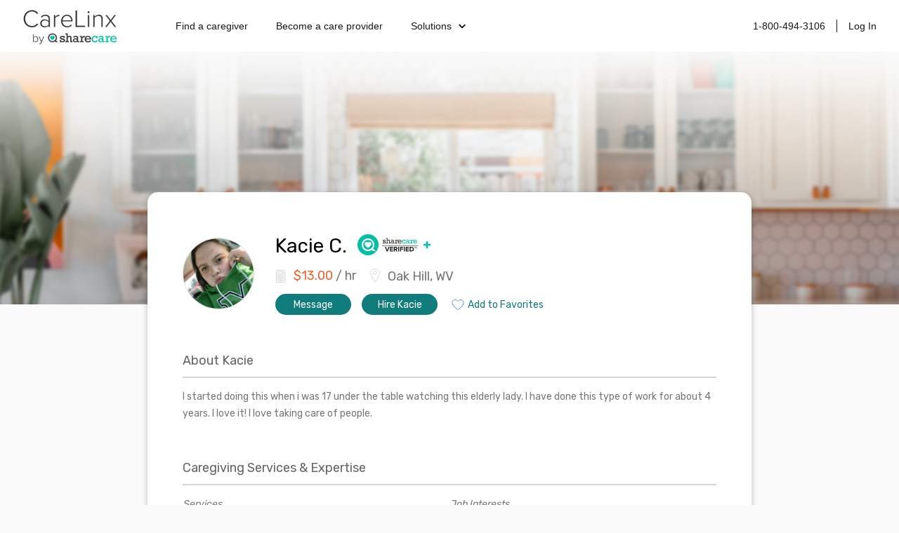

--- FILE ---
content_type: text/javascript; charset=utf-8
request_url: https://app.link/_r?sdk=web2.86.5&branch_key=key_live_nlbWyQy1qKyeqfOEfXGW1fpbsBii5CD7&callback=branch_callback__0
body_size: 78
content:
/**/ typeof branch_callback__0 === 'function' && branch_callback__0("1523571355530711980");